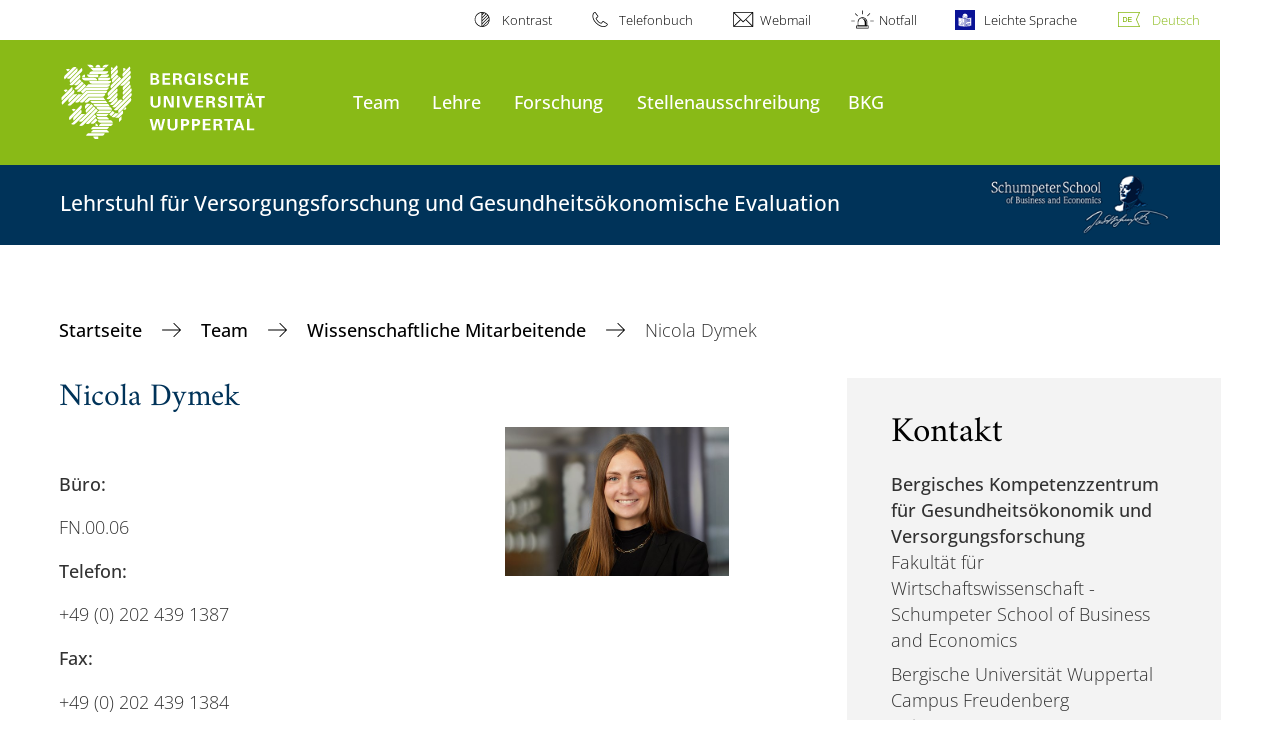

--- FILE ---
content_type: text/html; charset=utf-8
request_url: https://www.versorgungsforschung.uni-wuppertal.de/de/team/wissenschaftliche-mitarbeitende/nicola-dymek/
body_size: 9499
content:
<!DOCTYPE html>
<html lang="de">
<head>

<meta charset="utf-8">
<!-- 
	**************************************************************************************************************
	*                                                                                                            *
	*    @@@@@@@@@   @@   @@@@         @@@@         Diese Webseite wird vom Zentrum für Informations-            *
	*          @@   @@   @@  @@       @@  @@        und Medienverarbeitung "ZIM" der BU Wuppertal betreut.       *
	*         @@   @@   ,@'  '@,     ,@'  '@,                                                                    *
	*        @@   @@    @@    @@     @@    @@       Bei technischen Problemen wenden Sie sich bitte an die       *
	*       @@   @@    ,@'    '@,   ,@'    '@,      Benutzer*innenberatung                                       *
	*      @@   @@     @@      @@   @@      @@      Tel.:   +49 202 439 3295                                     *
	*     @@          ,@'      '@, ,@'      '@,     E-Mail: cms@uni-wuppertal.de                                 *
	*    @@@@@@@@@@@@@@@         @@@         @@     WWW:    https://zim.uni-wuppertal.de                         *
	*                                                                                                            *
	**************************************************************************************************************

	This website is powered by TYPO3 - inspiring people to share!
	TYPO3 is a free open source Content Management Framework initially created by Kasper Skaarhoj and licensed under GNU/GPL.
	TYPO3 is copyright 1998-2026 of Kasper Skaarhoj. Extensions are copyright of their respective owners.
	Information and contribution at https://typo3.org/
-->



<title>Nicola Dymek</title>
<meta name="generator" content="TYPO3 CMS">
<meta name="robots" content="INDEX,FOLLOW">
<meta name="twitter:card" content="summary">

<link rel="stylesheet" href="https://assets.uni-wuppertal.de/relaunch-assets/Resources/Public/Css/bundle.css" media="all">



<script src="https://assets.uni-wuppertal.de/relaunch-assets/Resources/Public/JavaScript/bundle.js"></script>



<meta name="viewport" content="width=device-width, initial-scale=1">
<meta http-equiv="X-UA-Compatible" content="ie=edge"><link rel="alternate" type="application/rss+xml" title="RSS-Feed" href="https://www.versorgungsforschung.uni-wuppertal.de/de/rss.xml" />  <link rel="apple-touch-icon" href="https://assets.uni-wuppertal.de/relaunch-assets/Resources//Public/Images/uni-touch-icon-iphone.png" />
  <link rel="apple-touch-icon" sizes="72x72" href="https://assets.uni-wuppertal.de/relaunch-assets/Resources//Public/Images/uni-touch-icon-ipad.png" />
  <link rel="apple-touch-icon" sizes="114x114" href="https://assets.uni-wuppertal.de/relaunch-assets/Resources//Public/Images/uni-touch-icon-iphone-retina.png" />
  <link rel="apple-touch-icon" sizes="144x144" href="https://assets.uni-wuppertal.de/relaunch-assets/Resources//Public/Images/uni-touch-icon-ipad-retina.png" />  <meta name="google-site-verification" content="FZ5XlN8YlYOFbZnwgDOaSM1uz9sC8OVOlPNSuR-prgg" /><meta name="DC.coverage" content="Wuppertal" scheme="DCTERMS.TGN" /><meta name="DC.Rights" content="http://www.uni-wuppertal.de/de/impressum/" scheme="DCTERMS.URI" /><meta name="geo.placename" content="Gaußstraße 20, 42119 Wuppertal, Deutschland" /><meta name="geo.region" content="DE-NW" /><meta name="geo.position" content="51.245603;7.149723" /><meta name="ICBM" content="51.245603,7.149723" />
<link rel="canonical" href="https://www.versorgungsforschung.uni-wuppertal.de/de/team/wissenschaftliche-mitarbeitende/nicola-dymek/"/>
</head>
<body id="top" class="fak03 sub layout-pagets__contentSidebar " data-org-class="fak03" data-cleaned-class="sub" data-pageuid="2879">

<section class="header-wrapper">
    <header class="header">
        <div class="headerWhiteBg">
            <div class="container">
            <div class="row">
                <div class="col-12 whiteBg">
                    

<nav class="metaNavi small">
    <ul>
        <li id="contrast-btn" class="contrast-btn">
           <a href="#">
               Kontrast
           </a>
        </li>

        <li class="phonebook">
            <a href="https://www.uni-wuppertal.de/de/personen/verzeichnis/">
                Telefonbuch
            </a>
        </li>
        <li class="webmail">
            <a href="https://webmail.uni-wuppertal.de/">
                Webmail
            </a>
        </li>
        <li class="emergency">
            <a href="https://www.uni-wuppertal.de/de/hilfe-im-notfall/">
                Notfall
            </a>
        </li>
        <li class="easy-language">
            <a href="https://www.uni-wuppertal.de/de/leichte-sprache/">
                Leichte Sprache
            </a>
        </li>
        

    
        
            <li class="language de">
                <a
                    href="/de/team/wissenschaftliche-mitarbeitende/nicola-dymek/"
                    hreflang="de"
                    title="Deutsch"
                    class="active"
                >Deutsch</a>
            </li>
        
    
        
    
        
    
        
    
        
    



    </ul>
</nav>



                </div>
            </div>
        </div>
    </div>
    <div class="headerBg">
        <div class="container">
            <div class="row">
                <div class="col-6 col-md-5 col-lg-4 col-xl-3 greenBg"><a class="logo" href="https://www.uni-wuppertal.de/" title="Weiter zur Uni-Startseite"><img class="img-fluid" src="https://assets.uni-wuppertal.de/relaunch-assets/Resources//Public/Images/logo_header_white.svg" alt="" width="315" height="105"></a></div>
                <div class="col-6 col-md-7 col-lg-8 col-xl-9 greenBg mainnav">
					
					    	<div class="navbar-header d-xl-none">
						    	<button class="navbar-toggle menu-trigger collapsed icon icon-white single close" data-target="#navbar-collapse-1" data-toggle="collapse" type="button"><span class="sr-only">Navigation umschalten</span><span class="icon-bar"></span><span class="icon-bar"></span><span class="icon-bar"></span></button>
						    </div>
				    		<div class="mp-pusher" id="mp-pusher">
					    		
<nav class="navbar mp-menu navbar-expand-xl" id="mp-menu">
    <div class="collapse navbar-collapse" id="navbar-collapse-1"><!-- mainNavigation -->
        <ul class="navbar-nav">
            
            
                
                
                    
                            <li class="dropdown">
                                <a class="dropdown-toggle nextOpen" data-toggle="dropdown" href="#" name="Team">Team</a>
                                <ul class="ebene0 mp-level dropdown-menu">
                                    <li class="goBack d-xl-none">
                                        <a class="lastOpen" href="#">
                                            zurück
                                        </a>
                                    </li>
                                    <li class="opennav first currentNav"><a href="/de/team/">Team</a></li>
                                    
                                    
                                        
                                                <li class="opennav">
                                                    <a href="/de/team/lehrstuhlinhaberin/"  title="Lehrstuhlinhaberin">
                                                        Lehrstuhlinhaberin
                                                    </a>
                                                </li>
                                            
                                    
                                        
                                                <li class="opennav dropdown dropdown-submenu"><a class="nextOpen" data-toggle="dropdown" href="#">Wissenschaftliche Mitarbeitende</a>
                                                    <ul class="ebene1 mp-level dropdown-menu">
                                                        <li class="goBack d-xl-none">
                                                            <a class="lastOpen" href="#">
                                                                zurück
                                                            </a>
                                                        </li>
                                                        <li class="opennav first currentNav"><a href="/de/team/wissenschaftliche-mitarbeitende/">Wissenschaftliche Mitarbeitende</a></li>
                                                        
                                                        
                                                            
                                                                    <li class="opennav">
                                                                        <a href="/de/team/wissenschaftliche-mitarbeitende/trutz-bommhardt/"  title="Trutz Bommhardt">
                                                                        Trutz Bommhardt
                                                                        </a>
                                                                    </li>
                                                                
                                                        
                                                            
                                                                    <li class="opennav">
                                                                        <a href="/de/team/wissenschaftliche-mitarbeitende/nicola-dymek/"  title="Nicola Dymek">
                                                                        Nicola Dymek
                                                                        </a>
                                                                    </li>
                                                                
                                                        
                                                            
                                                                    <li class="opennav">
                                                                        <a href="/de/team/wissenschaftliche-mitarbeitende/moritz-melcher/"  title="Moritz Melcher">
                                                                        Moritz Melcher
                                                                        </a>
                                                                    </li>
                                                                
                                                        
                                                            
                                                                    <li class="opennav">
                                                                        <a href="/de/team/wissenschaftliche-mitarbeitende/dr-sara-soeling/"  title="Dr. Sara Söling">
                                                                        Dr. Sara Söling
                                                                        </a>
                                                                    </li>
                                                                
                                                        
                                                            
                                                                    <li class="opennav">
                                                                        <a href="/de/team/wissenschaftliche-mitarbeitende/viola-zimmer/"  title="Viola Zimmer">
                                                                        Viola Zimmer
                                                                        </a>
                                                                    </li>
                                                                
                                                        
                                                    </ul>
                                                </li>
                                            
                                    
                                        
                                                <li class="opennav">
                                                    <a href="/de/team/studentische-mitarbeitende/"  title="Studentische Mitarbeitende">
                                                        Studentische Mitarbeitende
                                                    </a>
                                                </li>
                                            
                                    
                                        
                                                <li class="opennav">
                                                    <a href="/de/team/ehemalige-mitarbeitende/"  title="Ehemalige Mitarbeitende">
                                                        Ehemalige Mitarbeitende
                                                    </a>
                                                </li>
                                            
                                    
                                </ul>
                            </li>
                        
                
            
                
                
                    
                            <li class="dropdown">
                                <a class="dropdown-toggle nextOpen" data-toggle="dropdown" href="#" name="Lehre">Lehre</a>
                                <ul class="ebene0 mp-level dropdown-menu">
                                    <li class="goBack d-xl-none">
                                        <a class="lastOpen" href="#">
                                            zurück
                                        </a>
                                    </li>
                                    <li class="opennav first currentNav"><a href="/de/lehre/">Lehre</a></li>
                                    
                                    
                                        
                                                <li class="opennav dropdown dropdown-submenu"><a class="nextOpen" data-toggle="dropdown" href="#">Sommersemester 2024</a>
                                                    <ul class="ebene1 mp-level dropdown-menu">
                                                        <li class="goBack d-xl-none">
                                                            <a class="lastOpen" href="#">
                                                                zurück
                                                            </a>
                                                        </li>
                                                        <li class="opennav first currentNav"><a href="/de/lehre/sommersemester-2023/">Sommersemester 2024</a></li>
                                                        
                                                        
                                                            
                                                                    <li class="opennav">
                                                                        <a href="/de/lehre/sommersemester-2023/bwiwi-55-versorgungsforschung-und-qualitaetsmanagement/"  title="BWiWi 5.5 Versorgungsforschung und Qualitätsmanagement">
                                                                        BWiWi 5.5 Versorgungsforschung und Qualitätsmanagement
                                                                        </a>
                                                                    </li>
                                                                
                                                        
                                                            
                                                                    <li class="opennav">
                                                                        <a href="/de/lehre/sommersemester-2023/bwiwi-8-bachelorseminar/"  title="BWiWi 8 Bachelorseminar">
                                                                        BWiWi 8 Bachelorseminar
                                                                        </a>
                                                                    </li>
                                                                
                                                        
                                                            
                                                                    <li class="opennav">
                                                                        <a href="/de/lehre/sommersemester-2023/mwiwi-510-versorgungs-und-implementierungsforschung/"  title="MWiWi 5.10 Versorgungs- und Implementierungsforschung">
                                                                        MWiWi 5.10 Versorgungs- und Implementierungsforschung
                                                                        </a>
                                                                    </li>
                                                                
                                                        
                                                            
                                                                    <li class="opennav">
                                                                        <a href="/de/lehre/sommersemester-2023/mwiwi-6510/11-masterseminar/"  title="MWiWi 6.5.10/11 Masterseminar">
                                                                        MWiWi 6.5.10/11 Masterseminar
                                                                        </a>
                                                                    </li>
                                                                
                                                        
                                                    </ul>
                                                </li>
                                            
                                    
                                        
                                                <li class="opennav dropdown dropdown-submenu"><a class="nextOpen" data-toggle="dropdown" href="#">Wintersemester 2024/25</a>
                                                    <ul class="ebene1 mp-level dropdown-menu">
                                                        <li class="goBack d-xl-none">
                                                            <a class="lastOpen" href="#">
                                                                zurück
                                                            </a>
                                                        </li>
                                                        <li class="opennav first currentNav"><a href="/de/lehre/wintersemester-2023/24/">Wintersemester 2024/25</a></li>
                                                        
                                                        
                                                            
                                                                    <li class="opennav">
                                                                        <a href="/de/lehre/wintersemester-2023/24/bwiwi-59-gesundheitsoekonomische-evaluation-und-entscheidungstheoretische-modellierung/"  title="BWiWi 5.9 Gesundheitsökonomische Evaluation und entscheidungstheoretische Modellierung">
                                                                        BWiWi 5.9 Gesundheitsökonomische Evaluation und entscheidungstheoretische Modellierung
                                                                        </a>
                                                                    </li>
                                                                
                                                        
                                                            
                                                                    <li class="opennav">
                                                                        <a href="/de/lehre/wintersemester-2023/24/bwiwi-74-proseminar/"  title="BWiWi 7.4 Proseminar">
                                                                        BWiWi 7.4 Proseminar
                                                                        </a>
                                                                    </li>
                                                                
                                                        
                                                            
                                                                    <li class="opennav">
                                                                        <a href="/de/lehre/wintersemester-2023/24/mwiwi-511-theorien-und-methoden-der-gesundheitsoekonomik/"  title="MWiWi 5.11 Theorien und Methoden der Gesundheitsökonomik">
                                                                        MWiWi 5.11 Theorien und Methoden der Gesundheitsökonomik
                                                                        </a>
                                                                    </li>
                                                                
                                                        
                                                    </ul>
                                                </li>
                                            
                                    
                                        
                                                <li class="opennav">
                                                    <a href="/de/lehre/seminare/"  title="Seminare">
                                                        Seminare
                                                    </a>
                                                </li>
                                            
                                    
                                        
                                                <li class="opennav">
                                                    <a href="/de/lehre/abschlussarbeiten/"  title="Abschlussarbeiten">
                                                        Abschlussarbeiten
                                                    </a>
                                                </li>
                                            
                                    
                                </ul>
                            </li>
                        
                
            
                
                
                    
                            <li class="dropdown">
                                <a class="dropdown-toggle nextOpen" data-toggle="dropdown" href="#" name="Forschung">Forschung</a>
                                <ul class="ebene0 mp-level dropdown-menu">
                                    <li class="goBack d-xl-none">
                                        <a class="lastOpen" href="#">
                                            zurück
                                        </a>
                                    </li>
                                    <li class="opennav first currentNav"><a href="/de/forschung/">Forschung</a></li>
                                    
                                    
                                        
                                                <li class="opennav">
                                                    <a href="/de/forschung/care/"  title="CARE">
                                                        CARE
                                                    </a>
                                                </li>
                                            
                                    
                                        
                                                <li class="opennav">
                                                    <a href="/de/forschung/ehealth-compath/"  title="eHealth-COMPATH">
                                                        eHealth-COMPATH
                                                    </a>
                                                </li>
                                            
                                    
                                        
                                                <li class="opennav">
                                                    <a href="/de/forschung/erika/"  title="eRIKA">
                                                        eRIKA
                                                    </a>
                                                </li>
                                            
                                    
                                        
                                                <li class="opennav">
                                                    <a href="/de/forschung/oncopath/"  title="OnCoPaTh">
                                                        OnCoPaTh
                                                    </a>
                                                </li>
                                            
                                    
                                        
                                                <li class="opennav">
                                                    <a href="/de/neo-milk/"  title="Neo-MILK">
                                                        Neo-MILK
                                                    </a>
                                                </li>
                                            
                                    
                                        
                                                <li class="opennav dropdown dropdown-submenu"><a class="nextOpen" data-toggle="dropdown" href="#">Abgeschlossene Projekte</a>
                                                    <ul class="ebene1 mp-level dropdown-menu">
                                                        <li class="goBack d-xl-none">
                                                            <a class="lastOpen" href="#">
                                                                zurück
                                                            </a>
                                                        </li>
                                                        <li class="opennav first currentNav"><a href="/de/forschung/abgeschlossene-projekte/">Abgeschlossene Projekte</a></li>
                                                        
                                                        
                                                            
                                                                    <li class="opennav">
                                                                        <a href="/de/forschung/abgeschlossene-projekte/ecoco/"  title="eCoCo">
                                                                        eCoCo
                                                                        </a>
                                                                    </li>
                                                                
                                                        
                                                            
                                                                    <li class="opennav">
                                                                        <a href="/de/forschung/abgeschlossene-projekte/top/"  title="TOP">
                                                                        TOP
                                                                        </a>
                                                                    </li>
                                                                
                                                        
                                                            
                                                                    <li class="opennav">
                                                                        <a href="/de/forschung/abgeschlossene-projekte/edcp-brca/"  title="EDCP-BRCA">
                                                                        EDCP-BRCA
                                                                        </a>
                                                                    </li>
                                                                
                                                        
                                                            
                                                                    <li class="opennav">
                                                                        <a href="/de/forschung/abgeschlossene-projekte/saarphir/"  title="SaarPHIR">
                                                                        SaarPHIR
                                                                        </a>
                                                                    </li>
                                                                
                                                        
                                                            
                                                                    <li class="opennav">
                                                                        <a href="/de/forschung/abgeschlossene-projekte/stadplan/"  title="STADPLAN">
                                                                        STADPLAN
                                                                        </a>
                                                                    </li>
                                                                
                                                        
                                                            
                                                                    <li class="opennav">
                                                                        <a href="/de/forschung/abgeschlossene-projekte/solimed-epflegebericht/"  title="solimed ePflegebericht">
                                                                        solimed ePflegebericht
                                                                        </a>
                                                                    </li>
                                                                
                                                        
                                                            
                                                                    <li class="opennav">
                                                                        <a href="/de/forschung/abgeschlossene-projekte/adam/"  title="AdaM">
                                                                        AdaM
                                                                        </a>
                                                                    </li>
                                                                
                                                        
                                                            
                                                                    <li class="opennav">
                                                                        <a href="/de/forschung/abgeschlossene-projekte/soziooekonomische-bedeutung-von-blindheit-und-sehbehinderung-in-deutschland/"  title="Sozioökonomische Bedeutung von Blindheit und Sehbehinderung in Deutschland">
                                                                        Sozioökonomische Bedeutung von Blindheit und Sehbehinderung in Deutschland
                                                                        </a>
                                                                    </li>
                                                                
                                                        
                                                            
                                                                    <li class="opennav">
                                                                        <a href="/de/forschung/abgeschlossene-projekte/skin-cancer-screening-education-study/"  title="Skin Cancer Screening Education Study">
                                                                        Skin Cancer Screening Education Study
                                                                        </a>
                                                                    </li>
                                                                
                                                        
                                                            
                                                                    <li class="opennav">
                                                                        <a href="/de/forschung/abgeschlossene-projekte/westgem-study/"  title="WestGem-Study">
                                                                        WestGem-Study
                                                                        </a>
                                                                    </li>
                                                                
                                                        
                                                            
                                                                    <li class="opennav">
                                                                        <a href="/de/forschung/abgeschlossene-projekte/multimedikation-und-ihre-folgen-fuer-die-hausaerztliche-patientenversorgung-in-sachsen/"  title="Multimedikation und ihre Folgen für die hausärztliche Patientenversorgung in Sachsen">
                                                                        Multimedikation und ihre Folgen für die hausärztliche Patientenversorgung in Sachsen
                                                                        </a>
                                                                    </li>
                                                                
                                                        
                                                            
                                                                    <li class="opennav">
                                                                        <a href="/de/forschung/abgeschlossene-projekte/solimed-epflegebericht-1/"  title="solimed ePflegebericht">
                                                                        solimed ePflegebericht
                                                                        </a>
                                                                    </li>
                                                                
                                                        
                                                    </ul>
                                                </li>
                                            
                                    
                                        
                                                <li class="opennav">
                                                    <a href="/de/publikationen/"  title="Publikationen">
                                                        Publikationen
                                                    </a>
                                                </li>
                                            
                                    
                                </ul>
                            </li>
                        
                
            
                
                
                    
                            <li>
                                <a href="/de/stellenausschreibung/"  name="Stellenausschreibung">
                                    Stellenausschreibung
                                </a>
                            </li>
                        
                
            
                
                
                    
                            <li>
                                <a href="https://www.gesundheit.uni-wuppertal.de/de/"  target="_blank" name="BKG">
                                    BKG
                                </a>
                            </li>
                        
                
            
        </ul><a class="closeNav" href="#"><span class="sr-only">Navigation schließen</span></a>
    </div>
</nav>

					    	</div>
						
                    

  <!---->
  
  

  <!-- open-search btn-->
  

  <div class="searchbox" style="display:none;">
    <div class="container">
      <div class="row"> 
    
        <div id="google-consent-wrapper" class="col-12 col-xl-10 offset-xl-1">
          <div id="enable-google-toolbar">
            <button id="enable-google" class="btn btn-primary no-arrow">Google-Suche nachladen</button> 
            <div id="save-decision">
              <input id="cookie-consent" name="cookie-consent" type="checkbox">
              <label for="cookie-consent">Entscheidung merken</label>
            </div>
          </div>

          <div id="disclaimer-section">
            <p id="cookie-disclaimer">Mit der Aktivierung der Google-Suche bestätigen Sie, dass Sie mit der Einbindung und der dazu erforderlichen Datenübermittlung an Google einverstanden sind. Möchten Sie, dass ihr Browser sich diese Entscheidung merkt, wird ein Cookie mit einer Gültigkeit von 31 Tagen abgelegt.</p>
            <p id="google-alternative">Alternativ können Sie die Suche auch mit der freien Suchmaschine <a href="https://duckduckgo.com/?q=site:uni-wuppertal.de">DuckDuckGo</a> durchführen!</p>
          </div>
        
        </div> <!-- END: google-consent-wrapper -->

        <div id="google-search-wrapper" class="col-12 col-xl-10 offset-xl-1">
          <div class="gcse-search"></div>
          <p id="data-policy"><a href="https://www.uni-wuppertal.de/de/datenschutzerklaerung-pse/">Datenschutzerklärung zur Nutzung der Google-Suche</a>/</p>
        </div> <!-- END: google-search-wrapper -->
        
			<span id="googleSeIdContainer" data-id="650ee83c990cf42cf" style="display:none;"></span>
		
        <script>
          // DOM-Elements
          const consentWrapper = document.querySelector('#google-consent-wrapper'); // div with consent text and btns
          const enableBtn = document.querySelector('#enable-google');               // btn to enable google-search
          const cookieConsent = document.querySelector("#cookie-consent");          // checkbox: user input for cookie consent
          
          // Event Listeners
          window.addEventListener("DOMContentLoaded", function() {
            if (getCookie("google-consent") != "") {
              activateGoogle();
            } 
          });

          enableBtn.addEventListener("click", function() {
            activateGoogle(cookieConsent.checked);
          });
          
          var linkSearchId = "https://cse.google.com/cse.js?cx=" + jQuery('#googleSeIdContainer').data('id');
          
          // Functions
          function activateGoogle(cookie_consent) {
            jQuery.getScript(linkSearchId);
            consentWrapper.classList.add("hide");

            if (cookie_consent) { 
              setCookie("google-consent", 1, 31); 
            } 
          }
          
          function setCookie(c_name, c_value, exdays) {
            // create expiration date
            let expires = new Date();
            expires.setTime(expires.getTime() + (exdays * 24 * 60 * 60 * 1000));
            expires = "expires="+expires.toUTCString();

            // create cookie
            document.cookie = c_name + "=" + c_value + ";" + expires + ";path=/";
          }

          function getCookie(c_name) {
            let name = c_name + "=";
            let ca = document.cookie.split(';');
            for(let i = 0; i < ca.length; i++) {
              let c = ca[i];
              while (c.charAt(0) == ' ') {
                c = c.substring(1);
              }
              if (c.indexOf(name) == 0) {
                return c.substring(name.length, c.length);
              }
            }
            return "";
          }
          
        </script>

      </div> <!-- END: row -->
    </div> <!-- END: container -->
  </div> <!-- END: searchbox -->


  <!-- close-search btn -->
  <a class="closeSearch icon icon-white single close" href="#" style="display:none;"><span class="sr-only">Suche schließen</span></a>


                </div>
            </div>
        </div>
    </div>
    <!-- faculty instances have a subheader, optionally with a logo -->
    
        
                <div class="headerSubdomains bgColor bgOutlined withLogo ">
                    <div class="container">
                        <div class="row">
                            <div class="col-sm-12 col-md-9 subheader bgColor">
                                <p class="h3">Lehrstuhl für Versorgungsforschung und Gesundheitsökonomische Evaluation</p>
                            </div>
                            <div class="col-3 subheader-logo bgColor bgOutlined">
                                <div class="row h-100">
                                    <div class="col-12 my-auto text-right"><img class="img-fluid" src="https://www.wiwi.uni-wuppertal.de/fileadmin/fk3/Bilder/logo_subhead.png"></div>
                                </div>
                            </div>
                            
                            <a href="/" class="stretched-link"></a>
                        </div>
                    </div>
                </div>
            
    

    </header>
</section>


        <div class="pagewrapper with-subheader">
            
    <div id="page">
        


        
    



        <div class="container">
            <div class="row breadcrumb-section">
                <div class="col-12">
                    
    
        <nav class="breadcrumb-section">
            <ol class="breadcrumb">
                
                    <li class="breadcrumb-item">
                        
                                <a class="breadcrumb-link" href="/de/" title="Startseite">
                                    Startseite
                                </a>
                            
                    </li>
                
                    <li class="breadcrumb-item">
                        
                                <a class="breadcrumb-link" href="/de/team/" title="Team">
                                    Team
                                </a>
                            
                    </li>
                
                    <li class="breadcrumb-item">
                        
                                <a class="breadcrumb-link" href="/de/team/wissenschaftliche-mitarbeitende/" title="Wissenschaftliche Mitarbeitende">
                                    Wissenschaftliche Mitarbeitende
                                </a>
                            
                    </li>
                
                    <li class="breadcrumb-item active" aria-current="page">
                        
                                Nicola Dymek
                            
                    </li>
                
            </ol>
        </nav>
    


                </div>
            </div>
            <div class="row content">
                <div class="col-lg-7 content-main">
                    <a id="c13016" class="jump-link"></a>

   	
	

	
		

	
			
				

	
			<h2>Nicola Dymek</h2>
		



			
		



		



		



	



	


	<div class="textimage block buw-block">
		<div class="clearfix"></div>

		
				
						
							
								
									
										











    
    
    
    







<figure class="figure col-sm-6 col-xl-4  float-right">
    
            <a href="/fileadmin/versorgungsforschung/images/Mitarbeiter_innen/Bilder/Uni-BKG_Nicola.jpg"
               title=""
               data-title=""
               data-lightbox="gallery-7816">
                <img class="figure-img img-fluid" src="/fileadmin/_processed_/7/6/csm_Uni-BKG_Nicola_d48cf2db0c.jpg" width="560" height="374" alt="" />
            </a>
        

    
    
</figure>


									
								
							
						
					
				
					<div class="ti-body">
						<p>&nbsp;</p>
<p><strong>Büro: </strong></p>
<p>FN.00.06</p>
<p><strong>Telefon:</strong></p>
<p>+49 (0) 202 439 1387</p>
<p><strong>Fax:</strong></p>
<p>+49 (0) 202 439 1384</p>
<p>&nbsp;</p>
<p><strong>E-Mail:</strong></p>
<p><a href="#" data-mailto-token="nbjmup+EznflAxjxj/voj.xvqqfsubm/ef" data-mailto-vector="1">Dymek[at]wiwi.uni-wuppertal.de</a></p>
<p>&nbsp;</p>
<p><strong>Sprechstunde:</strong></p>
<p>nach Vereinbarung</p>
					</div>
				
				<div class="clearfix"></div>
			
	</div>

<a id="c13015" class="jump-link"></a>

   	
	
		

	
		

	
			
				

	
			<h2>Zur Person</h2>
		



			
		



		



		



	



	
	



	
			<p>Seit Juni 2021 ist Nicola Dymek als wissenschaftliche Mitarbeiterin am Lehrstuhl für Versorgungsforschung und Gesundheitsökonomische Evaluation angestellt. Ein Schwerpunkt ihrer derzeitigen Tätigkeit konzentriert sich auf die Evaluation einer neuen Versorgungsform zur Verbesserung der Stillförderung auf neonatologischen Intensivstationen in Deutschland.</p>
<p>Ihren Bachelor in Gesundheitsökonomie und Management absolvierte sie an der Bergischen Universität Wuppertal, um anschließend für den Master nach Bayreuth zu wechseln. Am Universitätsklinikum der Ruhr-Universität Bochum sammelte sie als Werkstudentin Erfahrungen im Bereich der Klinischen Forschung und war als studentische Mitarbeiterin am Institut für Medizinmanagement und Gesundheitswissenschaften der Universität Bayreuth im Rahmen eines vom Bundesministerium für Gesundheit geförderten Projektes tätig.</p>
		

<a id="c13014" class="jump-link"></a>



	<section class="buw-block boxGrey bg-transparent card">
		<div class="row no-gutters mx-2 boxGrey">
			<div class="card-body col-12">
				
				
						<div class="link-list-wrapper col-12">
							
								<div class="row">
									<div class="card-head col-12">
										<h2 class="h1"><p>Downloads</p></h2>
									</div>
								</div>
							
							<div class="row link-list">
								<ul>
									
										<li>
											<a href="/fileadmin/versorgungsforschung/images/Mitarbeiter_innen/Dokumente/CV_Nicola_Dymek_de.pdf" class="arrow-right">
												<span>Lebenslauf Nicola Dymek</span>
											</a>
										</li>
									
										<li>
											<a href="/fileadmin/versorgungsforschung/images/Mitarbeiter_innen/Dokumente/CV_Nicola_Dymek_en.pdf" class="arrow-right">
												<span>Curriculum Vitae Nicola Dymek</span>
											</a>
										</li>
									
								</ul>
							</div>
						</div>
							
			</div>

			

		</div>
	</section>	

                    

    



                </div>
                <div class="col-lg-4 offset-lg-1 content-sidebar">
                    



	<section class="buw-block boxGrey bg-transparent card">
		<div class="row no-gutters boxGrey">
			<div class="card-body col-12">
				
				
						
							<div class="row contact-box">
								<div class="card-head col-12">
									<h2 class="h1"><p>Kontakt</p></h2>
								</div>
							</div>
						
						<div class="row contact-box">
							<div class="card-left col-lg-12">
								
								
									<p><strong>Bergisches Kompetenzzentrum für Gesundheitsökonomik und Versorgungsforschung</strong><br> Fakultät für Wirtschaftswissenschaft - Schumpeter School of Business and Economics</p>
<p>Bergische Universität Wuppertal<br> Campus Freudenberg<br> Rainer-Gruenter-Str. 21<br> Gebäude FN<br> 42119 Wuppertal</p>
<p>Tel.-Nr.: +49 (0) 202 439 1390<br> Fax-Nr.: +49 (0) 202 439 1384</p>
<p>Wie Sie uns finden? Sehen Sie im <a href="https://www.lsr.uni-wuppertal.de/fileadmin/user_upload/Lageplan_Freudenberg-final3.pdf" target="_blank" rel="noreferrer">Lageplan</a> des Campus Freudenberg.</p>
								
							</div>
							
						</div>
							
			</div>

			

		</div>
	</section>	




    
    

    
            
<section class="news buw-block bgGreyRight full-width-bg withHeadlineButton">
    <div class="container">
        
                <div class="row buw-block newsslider ">
                    <div class="col-12">
                        <h2 class="h1">News</h2>
                        <span class="navButtons">
                            <button type="button" class="d-none d-sm-inline-block slick-prev arrowleft"><span class="sr-only">Vorherige Elemente</span></button>
                            <button type="button" class="d-none d-sm-inline-block slick-next arrowright"><span class="sr-only">Nächste Elemente</span></button>
                        </span>
                    </div>
                    <div class="col-12 newsContainer">
                        <div class="whiteBg">
                            <div class="row newsSlick">
                                

                                    
<article class="newsItem">
    
            
                <a class="row" title="13. DNVF-Spring-School 2025" href="/de/aktuelles-1/ansicht/12-dnvf-spring-school-2024/">
                    <div class="col-12">
                        
                            
                                <img class="img-fluid" src="/fileadmin/_processed_/0/8/csm_DNVF_Spring-School_2024_Banner_gro%C3%9F_bd1dd0b34a.png" width="550" height="390" alt="" />
                            
                            
                            
                        
                    </div>
                    <div class="col-12 mt-3">
                        <h3 class="arrow" itemprop="headline">
                            DNVF-Spring-School 2025
                        </h3>
                    </div>
                </a>
            
        
</article>



                                
                            </div>
                        </div>
                    </div>
                    
                        <div class="col-12">
                            <a class="btn btn-primary show-all-news float-right" href="/de/aktuelles/">
                                Alle News
                            </a>
                        </div>
                    
                </div>
            
    </div>
</section>

        




                    

    



                </div>
            </div>
        </div>
    </div>
    
    <section class="container socialblock">
        <div class="row">
            <div class="col-12 social-outer-wrapper">
                <p class="h1">Weitere Infos über #UniWuppertal:</p>
                <div class="social-icons-wrapper">
                    <a class="facebook" href="https://www.facebook.com/uni.wuppertal/"
                    title="Weiter zu Facebook"><img class="icon"
                    src="https://assets.uni-wuppertal.de/relaunch-assets/Resources//Public/Icons/Social/iconFacebook.svg" alt=""></a>
                    <a class="instagram" href="https://www.instagram.com/uni.wuppertal/"
                    title="Weiter zu Instagram"><img class="icon"
                    src="https://assets.uni-wuppertal.de/relaunch-assets/Resources//Public/Icons/Social/iconInstagram.svg" alt=""></a>
                    
                    <a class="youtube" href="https://www.youtube.com/channel/UC7J_SsRaAa4R280iM5-pcQA"
                    title="Weiter zu Youtube"><img class="icon"
                    src="https://assets.uni-wuppertal.de/relaunch-assets/Resources//Public/Icons/Social/iconYoutube.svg" alt=""></a>
                    <a class="linkedin" href="https://de.linkedin.com/school/buw/"
                    title="Weiter zu LinkedIn"><img class="icon"
                    src="https://assets.uni-wuppertal.de/relaunch-assets/Resources//Public/Icons/Social/iconLinkedIn.svg" alt=""></a>
                    <a class="bluesky" href="https://bsky.app/profile/uni-wuppertal.bsky.social"
                    title="Weiter zu bluesky"><img class="icon"
                    src="https://assets.uni-wuppertal.de/relaunch-assets/Resources//Public/Icons/Social/iconBluesky.svg" alt=""></a>
                    <a class="mastodon" href="https://wisskomm.social/@uni_wuppertal"
                    title="Weiter zu Mastodon"><img class="icon"
                    src="https://assets.uni-wuppertal.de/relaunch-assets/Resources//Public/Icons/Social/iconMastodon.svg" alt=""></a>
                </div>
            </div>
        </div>
    </section>


        </div>
    

<footer class="footer">
    <div class="bgColor bgOutlined">
        <div class="container">
            <div class="row">
                
                        <div class="col-xl-8 col-lg-10 col-md-6 footer-contact">
                    
                    
                            <p class="big">Bergische Universität Wuppertal</p>
                            <p>Gaußstraße 20<br>42119 Wuppertal</p>
                            <p>
                                <strong>Postfach</strong> 42097 Wuppertal
                                <br>
                                <strong>Telefon</strong> +49 202 439-0
                                
                                <br>
                                <strong>Internet</strong> www.uni-wuppertal.de
                            </p>
                            <p class="last"><a class="footer-link" href="https://www.uni-wuppertal.de/de/kontakt/">
                                Kontakt
                            </a></p>
                        
                </div>
                
                
                <div class="col-8 col-xl-2 offset-xl-4 col-lg-3 offset-lg-2 col-md-5 col-sm-6 align-self-end footerLogo">
                    
                        <!-- show faculty logo if site is faculty instance -->
                        <img class="img-fluid sublogo" src="https://www.wiwi.uni-wuppertal.de/fileadmin/fk3/Bilder/logo_subhead.png" alt="">
                    
                    <img class="img-fluid" src="https://assets.uni-wuppertal.de/relaunch-assets/Resources//Public/Images/logo_footer_white.svg" alt="" width="327" height="104">
                </div>
            </div>
        </div>
    </div>
    <div class="container">
        <div class="row">
            <div class="col-12 footer-social">
                <ul class="social small">
                    
                        <li><a class="facebook" href="https://www.facebook.com/uni.wuppertal/" title="Weiter zu Facebook">
                            <img src="https://assets.uni-wuppertal.de/relaunch-assets/Resources//Public/Icons/Social/iconFacebook.svg" alt="">
                        </a></li>
                    
                    
                        <li><a class="instagram" href="https://www.instagram.com/uni.wuppertal/" title="Weiter zu Instagram">
                            <img src="https://assets.uni-wuppertal.de/relaunch-assets/Resources//Public/Icons/Social/iconInstagram.svg" alt="">
                        </a></li>
                    
                    
                    
                        <li><a class="youtube" href="https://www.youtube.com/channel/UC7J_SsRaAa4R280iM5-pcQA" title="Weiter zu Youtube">
                            <img src="https://assets.uni-wuppertal.de/relaunch-assets/Resources//Public/Icons/Social/iconYoutube.svg" alt="">
                        </a></li>
                    
                    
                        <li><a class="linkedin" href="https://de.linkedin.com/school/buw/" title="Weiter zu LinkedIn">
                            <img src="https://assets.uni-wuppertal.de/relaunch-assets/Resources//Public/Icons/Social/iconLinkedIn.svg" alt="">
                        </a></li>
                    
                    
                        <li><a class="bluesky" href="https://bsky.app/profile/uni-wuppertal.bsky.social" title="Weiter zu bluesky">
                            <img src="https://assets.uni-wuppertal.de/relaunch-assets/Resources//Public/Icons/Social/iconBluesky.svg" alt="">
                        </a></li>
                    
                    
                        <li><a class="mastodon" href="https://wisskomm.social/@uni_wuppertal" title="Weiter zu Mastodon">
                            <img src="https://assets.uni-wuppertal.de/relaunch-assets/Resources//Public/Icons/Social/iconMastodon.svg" alt="">
                        </a></li>
                    
                </ul>
                <nav class="footer-nav">
                    <ul class="">
                        <li><a href="https://www.uni-wuppertal.de/de/impressum/">Impressum</a></li>
                        <li><a href="https://www.uni-wuppertal.de/de/datenschutz/">Datenschutz</a></li>
                        <li><a href="/de/copyright/">Bildrechte</a></li>
                        <li><a href="https://www.presse.uni-wuppertal.de/de/">Presse</a></li>
                        <li><a href="https://www.uni-wuppertal.de/de/barrierefreiheit/">Barrierefreiheit</a></li>
                        <li><a href="https://www.uni-wuppertal.de/de/sitemap/">Sitemap</a></li>
                    </ul>
                </nav>
                <div class="copyright"><span class="">&copy; 2026 - Bergische Universität Wuppertal</span></div>
            </div>
        </div>
    </div>
</footer>

<script src="/typo3conf/ext/powermail/Resources/Public/JavaScript/Powermail/Form.min.1756806482.js" defer="defer"></script>
<script async="async" src="/typo3temp/assets/js/ba19e614c16923a947df5b199324c770.1760979516.js"></script>

<link rel="stylesheet" type="text/css" href="https://assets.uni-wuppertal.de/relaunch-assets/Resources/Public/Css/icons.css" media="all"><!-- Matomo -->
<script>
  var _paq = window._paq = window._paq || [];
  /* tracker methods like "setCustomDimension" should be called before "trackPageView" */
  _paq.push(['trackPageView']);
  _paq.push(['enableLinkTracking']);
  (function() {
    var u="https://buwal.uni-wuppertal.de/";
    _paq.push(['setTrackerUrl', u+'matomo.php']);
    _paq.push(['setSiteId', '180']);
    var d=document, g=d.createElement('script'), s=d.getElementsByTagName('script')[0];
    g.async=true; g.src=u+'matomo.js'; s.parentNode.insertBefore(g,s);
  })();
</script>
<!-- End Matomo Code -->
<script>
	if (document.querySelectorAll(".contact-entry .img-fluid").length > 1) {
		var tempImg = '';
		var counter = 0;
		var doublette = 0;

		document.querySelectorAll(".contact-entry .img-fluid").forEach(img => {

			if (counter == 0) {
				tempImg = img.getAttribute('src');
			}

			if (img.getAttribute('src') == tempImg) {
				doublette++;
			}
			counter++;
		});

		if (doublette != 0 && (counter == doublette)) {
			var currentLocation = window.location;
			var rewriteTo = currentLocation.toString().split("/").slice(0, -1).join("/");
			location.href = rewriteTo;
		}
	}
</script>
</body>
</html>